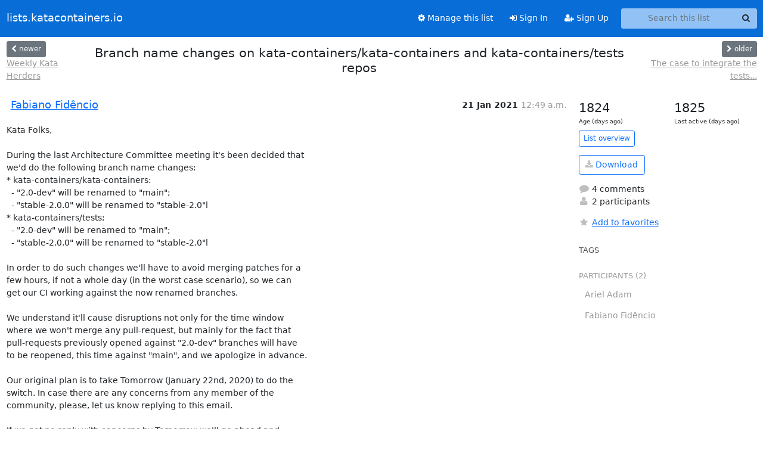

--- FILE ---
content_type: text/html; charset=utf-8
request_url: https://lists.katacontainers.io/archives/list/kata-dev@lists.katacontainers.io/thread/2AYSCIEFELDU7UUICGP6Z3G2CEKXB7L3/
body_size: 6986
content:





<!DOCTYPE HTML>
<html>
    <head>
        <meta http-equiv="Content-Type" content="text/html; charset=UTF-8" />
        <meta name="viewport" content="width=device-width, initial-scale=1.0" />
        <meta name="ROBOTS" content="INDEX, FOLLOW" />
        <title>
Branch name changes on kata-containers/kata-containers and kata-containers/tests repos - kata-dev - lists.katacontainers.io
</title>
        <meta name="author" content="" />
        <meta name="dc.language" content="en" />
        <link rel="shortcut icon" href="/static/hyperkitty/img/favicon.ico" />
        <link rel="stylesheet" href="/static/hyperkitty/libs/jquery/smoothness/jquery-ui-1.13.1.min.css" type="text/css" media="all" />
        <link rel="stylesheet" href="/static/hyperkitty/libs/fonts/font-awesome/css/font-awesome.min.css" type="text/css" media="all" />
        <link rel="stylesheet" href="/static/CACHE/css/output.4bdac2458cb7.css" type="text/css" media="all"><link rel="stylesheet" href="/static/CACHE/css/output.e68c4908b3de.css" type="text/css"><link rel="stylesheet" href="/static/CACHE/css/output.283d7b8518e7.css" type="text/css" media="all">
         
        
        

    </head>

    <body>

    


    <nav class="navbar sticky-top navbar-expand-md mb-2" id="navbar-main">
        <div class="container-xxl">
            <div class="navbar-header"> <!--part of navbar that's always present-->
                <button type="button" class="navbar-toggler collapsed" data-bs-toggle="collapse" data-bs-target=".navbar-collapse">
                    <span class="fa fa-bars"></span>
                </button>
                <a class="navbar-brand" href="/archives/">lists.katacontainers.io</a>

            </div> <!-- /navbar-header -->
            <div class="d-flex">
                <div class="auth dropdown d-md-none">
                        
                </div>
                
                <a  href="/accounts/login/?next=/archives/list/kata-dev%40lists.katacontainers.io/thread/2AYSCIEFELDU7UUICGP6Z3G2CEKXB7L3/" class="nav-link d-md-none">
                    <span class="fa fa-sign-in"></span>
                    Sign In
                </a>
                <a  href="/accounts/signup/?next=/archives/list/kata-dev%40lists.katacontainers.io/thread/2AYSCIEFELDU7UUICGP6Z3G2CEKXB7L3/" class="nav-link d-md-none">
                    <span class="fa fa-user-plus"></span>
                    Sign Up
                </a>
                
            </div>
            <div class="navbar-collapse collapse justify-content-end"> <!--part of navbar that's collapsed on small screens-->
                <!-- show dropdown for smaller viewports b/c login name/email may be too long -->
                <!-- only show this extra button/dropdown if we're in small screen sizes -->
            
                
                <a href="/mailman3/lists/kata-dev.lists.katacontainers.io/" class="nav-link">
                    <span class="fa fa-cog"></span>
                    Manage this list
                </a>
                
            
            
            <a  href="/accounts/login/?next=/archives/list/kata-dev%40lists.katacontainers.io/thread/2AYSCIEFELDU7UUICGP6Z3G2CEKXB7L3/" class="nav-link d-none d-md-block">
                <span class="fa fa-sign-in"></span>
                Sign In
            </a>
            <a  href="/accounts/signup/?next=/archives/list/kata-dev%40lists.katacontainers.io/thread/2AYSCIEFELDU7UUICGP6Z3G2CEKXB7L3/" class="nav-link d-none d-md-block">
                <span class="fa fa-user-plus"></span>
                Sign Up
            </a>
            
                <form name="search" method="get" action="/archives/search" class="navbar-form navbar-right my-2 my-lg-2 ms-2" role="search">
                    <input type="hidden" name="mlist" value="kata-dev@lists.katacontainers.io" />
                    <div class="input-group">
                    <input name="q" type="text" class="form-control rounded-4 search"
                            
                                placeholder="Search this list"
                                aria-label="Search this list"
                            
                            
                            />
                    <button class="btn search-button" aria-label="Search"><span class="fa fa-search"></span></button>
                    </div>
                </form>
                <!-- larger viewports -->
                <ul class="nav navbar-nav auth d-none d-md-flex">
                    
                </ul>
            </div> <!--/navbar-collapse -->
        </div><!-- /container for navbar -->
    </nav>

    

     <div class="modal fade" tabindex="-1" role="dialog" id="keyboard-shortcuts">
       <div class="modal-dialog" role="document">
         <div class="modal-content">
           <div class="modal-header">
             <button type="button" class="close" data-dismiss="modal" aria-label="Close"><span aria-hidden="true">&times;</span></button>
             <h4 class="modal-title">Keyboard Shortcuts</h4>
           </div>
           <div class="modal-body">
             <h3>Thread View</h3>
             <ul>
               <li><code>j</code>: Next unread message </li>
               <li><code>k</code>: Previous unread message </li>
               <li><code>j a</code>: Jump to all threads
               <li><code>j l</code>: Jump to MailingList overview
             </ul>
           </div>
         </div><!-- /.modal-content -->
       </div><!-- /.modal-dialog -->
     </div><!-- /.modal -->

     <div class="container-xxl" role="main">
        

<div class="row view-thread d-flex">

        <!-- thread header: navigation (older/newer), thread title -->
        <div class="thread-header">
          <div class="d-flex">
            
            <div>
                
                <a id="next-thread" class="btn btn-secondary btn-sm "
                        title="Weekly Kata Herders"
                        href="/archives/list/kata-dev@lists.katacontainers.io/thread/B27NE7HILHZOH3CKVWJJEIFZDSMADQAB/">
                    <span class="fa fa-chevron-left"></span>
                    <span class="d-none d-md-inline">newer</span>
                </a>
                <br />
                <a href="/archives/list/kata-dev@lists.katacontainers.io/thread/B27NE7HILHZOH3CKVWJJEIFZDSMADQAB/"
                title="Weekly Kata Herders" class="thread-titles d-none d-md-block">
                    Weekly Kata Herders
                </a>
               
            </div>
            <div class="flex-grow-1">
                <h3>Branch name changes on kata-containers/kata-containers and kata-containers/tests repos</h3>
            </div>
            <div class="right">
                <a id="prev-thread" class="btn btn-secondary btn-sm "
                    
                    title="The case to integrate the tests repository"
                    href="/archives/list/kata-dev@lists.katacontainers.io/thread/V6I6VRXO6IGNVYKNAUG45PCY6PR3XHX3/"
                    >
                    <span class="fa fa-chevron-right"></span>
                    <span class="d-none d-md-inline">older</span>
                </a><br />
                
                <a href="/archives/list/kata-dev@lists.katacontainers.io/thread/V6I6VRXO6IGNVYKNAUG45PCY6PR3XHX3/"
                    title="The case to integrate the tests repository" class="thread-titles d-none d-md-block">
                    The case to integrate the tests...
                </a>
                
            </div>
          </div>
         
         </div>
        </div> <!-- /thread-header -->

        <div class="row">
            <div class="col-sm-12 col-md-9">
                <!-- main section, the email thread -->
                <div id="thread-content">

                    <!-- Start first email -->
                    





<div class="email email-first">

    <div id="2AYSCIEFELDU7UUICGP6Z3G2CEKXB7L3" class="email-header">
        <div class="gravatar-wrapper d-flex">
            <div class="gravatar circle">
                
            </div>
            <div class="email-author d-flex">
                <h2 class="name">
                    
                    <a href="/archives/users/1e9752eda71a4038bc0228fd0d537f85/"
                       title="See the profile for Fabiano Fidêncio"
                       >Fabiano Fidêncio</a>
                    
                </h2>
            </div>
        </div>
        <div class="email-date right">
            
            
            <span class="date d-none d-sm-inline">
                21 Jan
                
                    2021
                
            </span>
            <span class="date d-sm-none">
                21 Jan
                
                '21
                
            </span>
            
            <div class="time">
                <span title="Sender's time: Jan. 21, 2021, 9:49 a.m.">12:49 a.m.</span>
            </div>

        </div>
        
    </div> <!-- /email-header: gravatar, author-info, date, peramlink, changed_subject -->
    <div class="email-body ">
      <p>Kata Folks,

During the last Architecture Committee meeting it's been decided that
we'd do the following branch name changes:
* kata-containers/kata-containers:
  - "2.0-dev" will be renamed to "main";
  - "stable-2.0.0" will be renamed to "stable-2.0"l
* kata-containers/tests;
  - "2.0-dev" will be renamed to "main";
  - "stable-2.0.0" will be renamed to "stable-2.0"l

In order to do such changes we'll have to avoid merging patches for a
few hours, if not a whole day (in the worst case scenario), so we can
get our CI working against the now renamed branches.

We understand it'll cause disruptions not only for the time window
where we won't merge any pull-request, but mainly for the fact that
pull-requests previously opened against "2.0-dev" branches will have
to be reopened, this time against "main", and we apologize in advance.

Our original plan is to take Tomorrow (January 22nd, 2020) to do the
switch. In case there are any concerns from any member of the
community, please, let us know replying to this email.

If we get no reply with concerns by Tomorrow we'll go ahead and
proceed with the change.

Best Regards,
-- 
Fabiano Fidêncio</p>

    </div>

    

    <div class="email-info">
      <div class="likeform-wrapper right">
        <div class="messagelink pull-right">
          <button class="toggle-font btn btn-sm"
                title="Display in fixed font"
                data-bs-toggle="tooltip" data-placement="bottom">
                <i class="fa fa-font"></i>
          </button>
          <a href="/archives/list/kata-dev@lists.katacontainers.io/message/2AYSCIEFELDU7UUICGP6Z3G2CEKXB7L3/"
             title="Permalink for this message"
             data-bs-toggle="tooltip" data-placement="bottom"><i class="fa fa-link"></i></a>
        </div>
        

    <form method="post" class="likeform"
          action="/archives/list/kata-dev@lists.katacontainers.io/message/2AYSCIEFELDU7UUICGP6Z3G2CEKXB7L3/vote">
    <input type="hidden" name="csrfmiddlewaretoken" value="3jz4NPMaWpudnkUou0iEBkcscDJIVA9SythtvKFQ3iFczK9khO7Fbz9obsoGDcR8">
    
		
			<a class="youlike vote  disabled" title="You must be logged-in to vote."
			href="#like" data-vote="1" aria-label="Like thread">
					<i class="fa fa-thumbs-o-up"></i> 0
			</a>
			<a class="youdislike vote disabled" title="You must be logged-in to vote."
			href="#dislike" data-vote="-1" aria-label="Dislike thread">
				<i class="fa fa-thumbs-o-down"></i> 0
			</a>
		
    

    </form>

        </div>

        <!-- Reply link -->
        
        
        <a class="reply reply-mailto" title="Reply" href="#">
            <i class="fa fa-reply"></i>
            Reply
        </a>
        
        

        <!-- Attachments -->
        
        <!-- Reply form -->
        
        <div class="reply-form-unauthenticated">
            <a class="btn btn-sm btn-primary" href="/accounts/login/?next=/archives/list/kata-dev%40lists.katacontainers.io/thread/2AYSCIEFELDU7UUICGP6Z3G2CEKXB7L3/#">
                Sign in to reply online
            </a>
            <a class="btn btn-sm btn-secondary reply-mailto"
                       href="mailto:kata-dev@lists.katacontainers.io?Subject=Re%3A%20%5Bkata-dev%5D%20Branch%20name%20changes%20on%20kata-containers/kata-containers%20and%20kata-containers/tests%20repos&amp;In-Reply-To=&lt;CAK9pz9L4CbiLsdbG-8tjPKouDa%3DgXRwj9A4FcTvgeQ9aBs3PJw%40mail.gmail.com&gt;"
                       >Use email software</a></li>
        </div>
        

        

    </div>

</div>

                    <!-- End first email -->

                    <p class="sort-mode">
                        
                        <a href="/archives/list/kata-dev@lists.katacontainers.io/thread/2AYSCIEFELDU7UUICGP6Z3G2CEKXB7L3/?sort=date"
                            >Show replies by date</a>
                        
                    </p>

                    <div class="anchor-link">
                        <a id="replies"></a>
                    </div>
                    <div class="replies">
                        
                            

    
    <div class="odd ">
      <!-- Start email -->
      





<div class="email">

    <div id="TWOWQ5HNGTOTALU6MYMWYPEPOC6I4KRK" class="email-header">
        <div class="gravatar-wrapper d-flex">
            <div class="gravatar circle">
                
            </div>
            <div class="email-author d-flex">
                <h2 class="name">
                    
                    <a href="/archives/users/1e9752eda71a4038bc0228fd0d537f85/"
                       title="See the profile for Fabiano Fidêncio"
                       >Fabiano Fidêncio</a>
                    
                </h2>
            </div>
        </div>
        <div class="email-date right">
            
            
            <span class="date d-none d-sm-inline">
                21 Jan
                
            </span>
            <span class="date d-sm-none">
                21 Jan
                
            </span>
            
            <div class="time">
                <span title="Sender's time: Jan. 22, 2021, 8:29 a.m.">11:29 p.m.</span>
            </div>

        </div>
        
    </div> <!-- /email-header: gravatar, author-info, date, peramlink, changed_subject -->
    <div class="email-body ">
      <p>Kata Folks,

On Thu, Jan 21, 2021 at 9:49 AM Fabiano Fidêncio &lt;fabiano@fidencio.org> wrote:</p>
<div class="quoted-switch"><a href="#">...</a></div><blockquote class="blockquote quoted-text"><p>Kata Folks,</p>
<p>During the last Architecture Committee meeting it's been decided that
we'd do the following branch name changes:
* kata-containers/kata-containers:
  - "2.0-dev" will be renamed to "main";
  - "stable-2.0.0" will be renamed to "stable-2.0"l
* kata-containers/tests;
  - "2.0-dev" will be renamed to "main";
  - "stable-2.0.0" will be renamed to "stable-2.0"l</p>
<p>In order to do such changes we'll have to avoid merging patches for a
few hours, if not a whole day (in the worst case scenario), so we can
get our CI working against the now renamed branches.</p>
<p>We understand it'll cause disruptions not only for the time window
where we won't merge any pull-request, but mainly for the fact that
pull-requests previously opened against "2.0-dev" branches will have
to be reopened, this time against "main", and we apologize in advance.</p>
<p>Our original plan is to take Tomorrow (January 22nd, 2020) to do the
switch. In case there are any concerns from any member of the
community, please, let us know replying to this email.</p>
<p>If we get no reply with concerns by Tomorrow we'll go ahead and
proceed with the change.</p>
<p>Best Regards,
--
Fabiano Fidêncio</p>
</blockquote><p>Peng Tao and I started working on this less than one hours ago, we've
commented on all the PRs that will need to be re-opened against `main`
or `stable-2.0` about the disruption, we've added `do-not-merge` and
`needs-branch-adjustment` labels on them, and we'll comment on them
again once this switch is over. You also will receive another email
from me once we're done with the switch.

Sorry for the disruption and thanks for understanding the situation!
-- 
Fabiano Fidêncio</p>

    </div>

    

    <div class="email-info">
      <div class="likeform-wrapper right">
        <div class="messagelink pull-right">
          <button class="toggle-font btn btn-sm"
                title="Display in fixed font"
                data-bs-toggle="tooltip" data-placement="bottom">
                <i class="fa fa-font"></i>
          </button>
          <a href="/archives/list/kata-dev@lists.katacontainers.io/message/TWOWQ5HNGTOTALU6MYMWYPEPOC6I4KRK/"
             title="Permalink for this message"
             data-bs-toggle="tooltip" data-placement="bottom"><i class="fa fa-link"></i></a>
        </div>
        

    <form method="post" class="likeform"
          action="/archives/list/kata-dev@lists.katacontainers.io/message/TWOWQ5HNGTOTALU6MYMWYPEPOC6I4KRK/vote">
    <input type="hidden" name="csrfmiddlewaretoken" value="3jz4NPMaWpudnkUou0iEBkcscDJIVA9SythtvKFQ3iFczK9khO7Fbz9obsoGDcR8">
    
		
			<a class="youlike vote  disabled" title="You must be logged-in to vote."
			href="#like" data-vote="1" aria-label="Like thread">
					<i class="fa fa-thumbs-o-up"></i> 0
			</a>
			<a class="youdislike vote disabled" title="You must be logged-in to vote."
			href="#dislike" data-vote="-1" aria-label="Dislike thread">
				<i class="fa fa-thumbs-o-down"></i> 0
			</a>
		
    

    </form>

        </div>

        <!-- Reply link -->
        
        
        <a class="reply reply-mailto" title="Reply" href="#">
            <i class="fa fa-reply"></i>
            Reply
        </a>
        
        

        <!-- Attachments -->
        
        <!-- Reply form -->
        
        <div class="reply-form-unauthenticated">
            <a class="btn btn-sm btn-primary" href="/accounts/login/?next=/archives/list/kata-dev%40lists.katacontainers.io/thread/2AYSCIEFELDU7UUICGP6Z3G2CEKXB7L3/#">
                Sign in to reply online
            </a>
            <a class="btn btn-sm btn-secondary reply-mailto"
                       href="mailto:kata-dev@lists.katacontainers.io?Subject=Re%3A%20%5Bkata-dev%5D%20Branch%20name%20changes%20on%20kata-containers/kata-containers%20and%20kata-containers/tests%20repos&amp;In-Reply-To=&lt;CAK9pz9KVZX%3DGv1caGTT45rwQ5pvgC_PFQwCqyq%3DVYTC3b6JgWg%40mail.gmail.com&gt;"
                       >Use email software</a></li>
        </div>
        

        

    </div>

</div>

      <!-- End of email -->
    </div>
    
    <div class="even reply-level-1">
      <!-- Start email -->
      





<div class="email">

    <div id="6BHY3UCKMQFJV5YV232GXJCFEOA7Y6R6" class="email-header">
        <div class="gravatar-wrapper d-flex">
            <div class="gravatar circle">
                
            </div>
            <div class="email-author d-flex">
                <h2 class="name">
                    
                    <a href="/archives/users/1e9752eda71a4038bc0228fd0d537f85/"
                       title="See the profile for Fabiano Fidêncio"
                       >Fabiano Fidêncio</a>
                    
                </h2>
            </div>
        </div>
        <div class="email-date right">
            
            
            <span class="date d-none d-sm-inline">
                22 Jan
                
            </span>
            <span class="date d-sm-none">
                22 Jan
                
            </span>
            
            <div class="time">
                <span title="Sender's time: Jan. 22, 2021, 12:14 p.m.">3:14 a.m.</span>
            </div>

        </div>
        
    </div> <!-- /email-header: gravatar, author-info, date, peramlink, changed_subject -->
    <div class="email-body ">
      <p>Kata Folks,

On Fri, Jan 22, 2021 at 8:29 AM Fabiano Fidêncio &lt;fabiano@fidencio.org> wrote:</p>
<div class="quoted-switch"><a href="#">...</a></div><blockquote class="blockquote quoted-text"><p>Kata Folks,</p>
<p>On Thu, Jan 21, 2021 at 9:49 AM Fabiano Fidêncio &lt;fabiano@fidencio.org> wrote:</p>
<div class="quoted-switch"><a href="#">...</a></div><blockquote class="blockquote quoted-text"><p>Kata Folks,</p>
<p>During the last Architecture Committee meeting it's been decided that
we'd do the following branch name changes:
* kata-containers/kata-containers:
  - "2.0-dev" will be renamed to "main";
  - "stable-2.0.0" will be renamed to "stable-2.0"l
* kata-containers/tests;
  - "2.0-dev" will be renamed to "main";
  - "stable-2.0.0" will be renamed to "stable-2.0"l</p>
<p>In order to do such changes we'll have to avoid merging patches for a
few hours, if not a whole day (in the worst case scenario), so we can
get our CI working against the now renamed branches.</p>
<p>We understand it'll cause disruptions not only for the time window
where we won't merge any pull-request, but mainly for the fact that
pull-requests previously opened against "2.0-dev" branches will have
to be reopened, this time against "main", and we apologize in advance.</p>
<p>Our original plan is to take Tomorrow (January 22nd, 2020) to do the
switch. In case there are any concerns from any member of the
community, please, let us know replying to this email.</p>
<p>If we get no reply with concerns by Tomorrow we'll go ahead and
proceed with the change.</p>
<p>Best Regards,
--
Fabiano Fidêncio</p>
</blockquote><p>Peng Tao and I started working on this less than one hours ago, we've
commented on all the PRs that will need to be re-opened against `main`
or `stable-2.0` about the disruption, we've added `do-not-merge` and
`needs-branch-adjustment` labels on them, and we'll comment on them
again once this switch is over. You also will receive another email
from me once we're done with the switch.</p>
<p>Sorry for the disruption and thanks for understanding the situation!</p>
</blockquote><p>The default branches for both `kata-containers/kata-containers` and
`kata-containers/tests` repos have been changed to `main` instead of
`2.0-dev`, and together with this change `stable-2.0.0` has been
renamed to `stable-2.0`.
Theoretically all the CIs are working, and if you face any issue,
please, contact us either through this mailing list or on Kata
Containers Slack (bit.ly/katacontainersslack),

Absolutely **no** changes will be needed for the PRs who were opened
against the `2.0-dev` branch! I'll be going through the PRs, doing a
second round of comments during the rest of the afternoon, just to be
sure everyone gets notified about this.

Thanks for your patience, and a special thanks to Peng Tao for helping
with the process!
-- 
Fabiano Fidêncio</p>

    </div>

    

    <div class="email-info">
      <div class="likeform-wrapper right">
        <div class="messagelink pull-right">
          <button class="toggle-font btn btn-sm"
                title="Display in fixed font"
                data-bs-toggle="tooltip" data-placement="bottom">
                <i class="fa fa-font"></i>
          </button>
          <a href="/archives/list/kata-dev@lists.katacontainers.io/message/6BHY3UCKMQFJV5YV232GXJCFEOA7Y6R6/"
             title="Permalink for this message"
             data-bs-toggle="tooltip" data-placement="bottom"><i class="fa fa-link"></i></a>
        </div>
        

    <form method="post" class="likeform"
          action="/archives/list/kata-dev@lists.katacontainers.io/message/6BHY3UCKMQFJV5YV232GXJCFEOA7Y6R6/vote">
    <input type="hidden" name="csrfmiddlewaretoken" value="3jz4NPMaWpudnkUou0iEBkcscDJIVA9SythtvKFQ3iFczK9khO7Fbz9obsoGDcR8">
    
		
			<a class="youlike vote  disabled" title="You must be logged-in to vote."
			href="#like" data-vote="1" aria-label="Like thread">
					<i class="fa fa-thumbs-o-up"></i> 0
			</a>
			<a class="youdislike vote disabled" title="You must be logged-in to vote."
			href="#dislike" data-vote="-1" aria-label="Dislike thread">
				<i class="fa fa-thumbs-o-down"></i> 0
			</a>
		
    

    </form>

        </div>

        <!-- Reply link -->
        
        
        <a class="reply reply-mailto" title="Reply" href="#">
            <i class="fa fa-reply"></i>
            Reply
        </a>
        
        

        <!-- Attachments -->
        
        <!-- Reply form -->
        
        <div class="reply-form-unauthenticated">
            <a class="btn btn-sm btn-primary" href="/accounts/login/?next=/archives/list/kata-dev%40lists.katacontainers.io/thread/2AYSCIEFELDU7UUICGP6Z3G2CEKXB7L3/#">
                Sign in to reply online
            </a>
            <a class="btn btn-sm btn-secondary reply-mailto"
                       href="mailto:kata-dev@lists.katacontainers.io?Subject=Re%3A%20%5Bkata-dev%5D%20Branch%20name%20changes%20on%20kata-containers/kata-containers%20and%20kata-containers/tests%20repos&amp;In-Reply-To=&lt;CAK9pz9Josc7Z8aowXOms0eqh9Ayv9fdQTvX7yvJD5BRjfBg3cg%40mail.gmail.com&gt;"
                       >Use email software</a></li>
        </div>
        

        

    </div>

</div>

      <!-- End of email -->
    </div>
    
    <div class="odd reply-level-2">
      <!-- Start email -->
      





<div class="email">

    <div id="LAUZS4M6P6ZUXKVJLDTAKTZLQPDFTEE7" class="email-header">
        <div class="gravatar-wrapper d-flex">
            <div class="gravatar circle">
                
            </div>
            <div class="email-author d-flex">
                <h2 class="name">
                    
                    <a href="/archives/users/1e9752eda71a4038bc0228fd0d537f85/"
                       title="See the profile for Fabiano Fidêncio"
                       >Fabiano Fidêncio</a>
                    
                </h2>
            </div>
        </div>
        <div class="email-date right">
            
            
            <div class="time">
                <span title="Sender's time: Jan. 22, 2021, 1:48 p.m.">4:48 a.m.</span>
            </div>

        </div>
        
    </div> <!-- /email-header: gravatar, author-info, date, peramlink, changed_subject -->
    <div class="email-body ">
      <p>On Fri, Jan 22, 2021 at 12:14 PM Fabiano Fidêncio &lt;fabiano@fidencio.org> wrote:</p>
<div class="quoted-switch"><a href="#">...</a></div><blockquote class="blockquote quoted-text"><p>Kata Folks,</p>
<p>On Fri, Jan 22, 2021 at 8:29 AM Fabiano Fidêncio &lt;fabiano@fidencio.org> wrote:</p>
<div class="quoted-switch"><a href="#">...</a></div><blockquote class="blockquote quoted-text"><p>Kata Folks,</p>
<p>On Thu, Jan 21, 2021 at 9:49 AM Fabiano Fidêncio &lt;fabiano@fidencio.org> wrote:</p>
<div class="quoted-switch"><a href="#">...</a></div><blockquote class="blockquote quoted-text"><p>Kata Folks,</p>
<p>During the last Architecture Committee meeting it's been decided that
we'd do the following branch name changes:
* kata-containers/kata-containers:
  - "2.0-dev" will be renamed to "main";
  - "stable-2.0.0" will be renamed to "stable-2.0"l
* kata-containers/tests;
  - "2.0-dev" will be renamed to "main";
  - "stable-2.0.0" will be renamed to "stable-2.0"l</p>
<p>In order to do such changes we'll have to avoid merging patches for a
few hours, if not a whole day (in the worst case scenario), so we can
get our CI working against the now renamed branches.</p>
<p>We understand it'll cause disruptions not only for the time window
where we won't merge any pull-request, but mainly for the fact that
pull-requests previously opened against "2.0-dev" branches will have
to be reopened, this time against "main", and we apologize in advance.</p>
<p>Our original plan is to take Tomorrow (January 22nd, 2020) to do the
switch. In case there are any concerns from any member of the
community, please, let us know replying to this email.</p>
<p>If we get no reply with concerns by Tomorrow we'll go ahead and
proceed with the change.</p>
<p>Best Regards,
--
Fabiano Fidêncio</p>
</blockquote><p>Peng Tao and I started working on this less than one hours ago, we've
commented on all the PRs that will need to be re-opened against `main`
or `stable-2.0` about the disruption, we've added `do-not-merge` and
`needs-branch-adjustment` labels on them, and we'll comment on them
again once this switch is over. You also will receive another email
from me once we're done with the switch.</p>
<p>Sorry for the disruption and thanks for understanding the situation!</p>
</blockquote><p>The default branches for both `kata-containers/kata-containers` and
`kata-containers/tests` repos have been changed to `main` instead of
`2.0-dev`, and together with this change `stable-2.0.0` has been
renamed to `stable-2.0`.</p>
</blockquote><p>A small correction here: `stable-2.0.0` branch was deleted and a new
`stable-2.0` has been created.
The reasoning for that is that only "default" branches can be renamed
and we decided to avoid the shenanigans of setting "stable-2.0.0" to
default, rename it, and set "main" back to the default.

With this, 2 opened PRs have been affected and we've already contacted
the submitters asking them to re-open the PR against the `stable-2.0`
branch.</p>
<div class="quoted-switch"><a href="#">...</a></div><blockquote class="blockquote quoted-text"><p>Theoretically all the CIs are working, and if you face any issue,
please, contact us either through this mailing list or on Kata
Containers Slack (bit.ly/katacontainersslack),</p>
<p>Absolutely **no** changes will be needed for the PRs who were opened
against the `2.0-dev` branch! I'll be going through the PRs, doing a
second round of comments during the rest of the afternoon, just to be
sure everyone gets notified about this.</p>
<p>Thanks for your patience, and a special thanks to Peng Tao for helping
with the process!</p>
</blockquote><p>Another thing we'd like to mention is that if you have a local clone
of the repo, you can update it by running:
```
git branch -m 2.0-dev main
git fetch origin
git branch -u origin/main main
```

And those instructions are also being displayed in the repos.

Best Regards,
-- 
Fabiano Fidêncio</p>

    </div>

    

    <div class="email-info">
      <div class="likeform-wrapper right">
        <div class="messagelink pull-right">
          <button class="toggle-font btn btn-sm"
                title="Display in fixed font"
                data-bs-toggle="tooltip" data-placement="bottom">
                <i class="fa fa-font"></i>
          </button>
          <a href="/archives/list/kata-dev@lists.katacontainers.io/message/LAUZS4M6P6ZUXKVJLDTAKTZLQPDFTEE7/"
             title="Permalink for this message"
             data-bs-toggle="tooltip" data-placement="bottom"><i class="fa fa-link"></i></a>
        </div>
        

    <form method="post" class="likeform"
          action="/archives/list/kata-dev@lists.katacontainers.io/message/LAUZS4M6P6ZUXKVJLDTAKTZLQPDFTEE7/vote">
    <input type="hidden" name="csrfmiddlewaretoken" value="3jz4NPMaWpudnkUou0iEBkcscDJIVA9SythtvKFQ3iFczK9khO7Fbz9obsoGDcR8">
    
		
			<a class="youlike vote  disabled" title="You must be logged-in to vote."
			href="#like" data-vote="1" aria-label="Like thread">
					<i class="fa fa-thumbs-o-up"></i> 0
			</a>
			<a class="youdislike vote disabled" title="You must be logged-in to vote."
			href="#dislike" data-vote="-1" aria-label="Dislike thread">
				<i class="fa fa-thumbs-o-down"></i> 0
			</a>
		
    

    </form>

        </div>

        <!-- Reply link -->
        
        
        <a class="reply reply-mailto" title="Reply" href="#">
            <i class="fa fa-reply"></i>
            Reply
        </a>
        
        

        <!-- Attachments -->
        
        <!-- Reply form -->
        
        <div class="reply-form-unauthenticated">
            <a class="btn btn-sm btn-primary" href="/accounts/login/?next=/archives/list/kata-dev%40lists.katacontainers.io/thread/2AYSCIEFELDU7UUICGP6Z3G2CEKXB7L3/#">
                Sign in to reply online
            </a>
            <a class="btn btn-sm btn-secondary reply-mailto"
                       href="mailto:kata-dev@lists.katacontainers.io?Subject=Re%3A%20%5Bkata-dev%5D%20Branch%20name%20changes%20on%20kata-containers/kata-containers%20and%20kata-containers/tests%20repos&amp;In-Reply-To=&lt;CAK9pz9L28ZgJR%2BBHZSbRYyGAqvYhUYn%2B5qxsHn%3Dh-a8uGEycZA%40mail.gmail.com&gt;"
                       >Use email software</a></li>
        </div>
        

        

    </div>

</div>

      <!-- End of email -->
    </div>
    
    <div class="even reply-level-3">
      <!-- Start email -->
      





<div class="email">

    <div id="RQJEAJBMWLB35GAPRWXKARQZJ46J6FGS" class="email-header">
        <div class="gravatar-wrapper d-flex">
            <div class="gravatar circle">
                
            </div>
            <div class="email-author d-flex">
                <h2 class="name">
                    
                    <a href="/archives/users/f350359c72224285b764c8c5dc0bc2d8/"
                       title="See the profile for Ariel Adam"
                       >Ariel Adam</a>
                    
                </h2>
            </div>
        </div>
        <div class="email-date right">
            
            
            <div class="time">
                <span title="Sender's time: Jan. 22, 2021, 3:32 p.m.">5:32 a.m.</span>
            </div>

        </div>
        
    </div> <!-- /email-header: gravatar, author-info, date, peramlink, changed_subject -->
    <div class="email-body ">
      <p>Kudos to Fabiano and Peng Tao for leading this to completion :-).

Thanks.


On Fri, Jan 22, 2021 at 2:49 PM Fabiano Fidêncio &lt;fabiano@fidencio.org>
wrote:</p>
<div class="quoted-switch"><a href="#">...</a></div><blockquote class="blockquote quoted-text"><p>On Fri, Jan 22, 2021 at 12:14 PM Fabiano Fidêncio &lt;fabiano@fidencio.org>
wrote:</p>
<div class="quoted-switch"><a href="#">...</a></div><blockquote class="blockquote quoted-text"><p>Kata Folks,</p>
<p>On Fri, Jan 22, 2021 at 8:29 AM Fabiano Fidêncio &lt;fabiano@fidencio.org></p>
</blockquote><p>wrote:</p>
<div class="quoted-switch"><a href="#">...</a></div><blockquote class="blockquote quoted-text"><div class="quoted-switch"><a href="#">...</a></div><blockquote class="blockquote quoted-text"><p>Kata Folks,</p>
<p>On Thu, Jan 21, 2021 at 9:49 AM Fabiano Fidêncio &lt;fabiano@fidencio.org></p>
</blockquote><p>wrote:</p>
<div class="quoted-switch"><a href="#">...</a></div><blockquote class="blockquote quoted-text"><div class="quoted-switch"><a href="#">...</a></div><blockquote class="blockquote quoted-text"><p>Kata Folks,</p>
<p>During the last Architecture Committee meeting it's been decided that
we'd do the following branch name changes:
* kata-containers/kata-containers:
  - "2.0-dev" will be renamed to "main";
  - "stable-2.0.0" will be renamed to "stable-2.0"l
* kata-containers/tests;
  - "2.0-dev" will be renamed to "main";
  - "stable-2.0.0" will be renamed to "stable-2.0"l</p>
<p>In order to do such changes we'll have to avoid merging patches for a
few hours, if not a whole day (in the worst case scenario), so we can
get our CI working against the now renamed branches.</p>
<p>We understand it'll cause disruptions not only for the time window
where we won't merge any pull-request, but mainly for the fact that
pull-requests previously opened against "2.0-dev" branches will have
to be reopened, this time against "main", and we apologize in</p>
</blockquote><p>advance.</p>
<div class="quoted-switch"><a href="#">...</a></div><blockquote class="blockquote quoted-text"><p>Our original plan is to take Tomorrow (January 22nd, 2020) to do the
switch. In case there are any concerns from any member of the
community, please, let us know replying to this email.</p>
<p>If we get no reply with concerns by Tomorrow we'll go ahead and
proceed with the change.</p>
<p>Best Regards,
--
Fabiano Fidêncio</p>
</blockquote><p>Peng Tao and I started working on this less than one hours ago, we've
commented on all the PRs that will need to be re-opened against `main`
or `stable-2.0` about the disruption, we've added `do-not-merge` and
`needs-branch-adjustment` labels on them, and we'll comment on them
again once this switch is over. You also will receive another email
from me once we're done with the switch.</p>
<p>Sorry for the disruption and thanks for understanding the situation!</p>
</blockquote><p>The default branches for both `kata-containers/kata-containers` and
`kata-containers/tests` repos have been changed to `main` instead of
`2.0-dev`, and together with this change `stable-2.0.0` has been
renamed to `stable-2.0`.</p>
</blockquote><p>A small correction here: `stable-2.0.0` branch was deleted and a new
`stable-2.0` has been created.
The reasoning for that is that only "default" branches can be renamed
and we decided to avoid the shenanigans of setting "stable-2.0.0" to
default, rename it, and set "main" back to the default.</p>
<p>With this, 2 opened PRs have been affected and we've already contacted
the submitters asking them to re-open the PR against the `stable-2.0`
branch.</p>
<div class="quoted-switch"><a href="#">...</a></div><blockquote class="blockquote quoted-text"><p>Theoretically all the CIs are working, and if you face any issue,
please, contact us either through this mailing list or on Kata
Containers Slack (bit.ly/katacontainersslack),</p>
<p>Absolutely **no** changes will be needed for the PRs who were opened
against the `2.0-dev` branch! I'll be going through the PRs, doing a
second round of comments during the rest of the afternoon, just to be
sure everyone gets notified about this.</p>
<p>Thanks for your patience, and a special thanks to Peng Tao for helping
with the process!</p>
</blockquote><p>Another thing we'd like to mention is that if you have a local clone
of the repo, you can update it by running:
```
git branch -m 2.0-dev main
git fetch origin
git branch -u origin/main main
```</p>
<p>And those instructions are also being displayed in the repos.</p>
<p>Best Regards,
--
Fabiano Fidêncio</p>
<p>_______________________________________________
kata-dev mailing list
kata-dev@lists.katacontainers.io
<a target="_blank" href="http://lists.katacontainers.io/cgi-bin/mailman/listinfo/kata-dev">http://lists.katacontainers.io/cgi-bin/mailman/listinfo/kata-dev</a></p>
</blockquote><p></p>

    </div>

    

    <div class="email-info">
      <div class="likeform-wrapper right">
        <div class="messagelink pull-right">
          <button class="toggle-font btn btn-sm"
                title="Display in fixed font"
                data-bs-toggle="tooltip" data-placement="bottom">
                <i class="fa fa-font"></i>
          </button>
          <a href="/archives/list/kata-dev@lists.katacontainers.io/message/RQJEAJBMWLB35GAPRWXKARQZJ46J6FGS/"
             title="Permalink for this message"
             data-bs-toggle="tooltip" data-placement="bottom"><i class="fa fa-link"></i></a>
        </div>
        

    <form method="post" class="likeform"
          action="/archives/list/kata-dev@lists.katacontainers.io/message/RQJEAJBMWLB35GAPRWXKARQZJ46J6FGS/vote">
    <input type="hidden" name="csrfmiddlewaretoken" value="3jz4NPMaWpudnkUou0iEBkcscDJIVA9SythtvKFQ3iFczK9khO7Fbz9obsoGDcR8">
    
		
			<a class="youlike vote  disabled" title="You must be logged-in to vote."
			href="#like" data-vote="1" aria-label="Like thread">
					<i class="fa fa-thumbs-o-up"></i> 0
			</a>
			<a class="youdislike vote disabled" title="You must be logged-in to vote."
			href="#dislike" data-vote="-1" aria-label="Dislike thread">
				<i class="fa fa-thumbs-o-down"></i> 0
			</a>
		
    

    </form>

        </div>

        <!-- Reply link -->
        
        
        <a class="reply reply-mailto" title="Reply" href="#">
            <i class="fa fa-reply"></i>
            Reply
        </a>
        
        

        <!-- Attachments -->
        
        <div class="attachments dropdown">
            <a class="attachments" data-bs-toggle="dropdown" href="#">
                
                 attachment
                
                <span class="caret"></span>
                <!-- <i class="fa fa-caret-right"></i> -->
            </a>
            <ul class="attachments-list list-unstyled dropdown-menu">
            
                <li><a href="/archives/list/kata-dev@lists.katacontainers.io/message/RQJEAJBMWLB35GAPRWXKARQZJ46J6FGS/attachment/2/attachment.html"
                        title="text/html, 5.6 KB"
                        >attachment.html
                    </a>
                </li>
            
            </ul>
        </div>
        
        <!-- Reply form -->
        
        <div class="reply-form-unauthenticated">
            <a class="btn btn-sm btn-primary" href="/accounts/login/?next=/archives/list/kata-dev%40lists.katacontainers.io/thread/2AYSCIEFELDU7UUICGP6Z3G2CEKXB7L3/#">
                Sign in to reply online
            </a>
            <a class="btn btn-sm btn-secondary reply-mailto"
                       href="mailto:kata-dev@lists.katacontainers.io?Subject=Re%3A%20%5Bkata-dev%5D%20Branch%20name%20changes%20on%20kata-containers/kata-containers%20and%20kata-containers/tests%20repos&amp;In-Reply-To=&lt;CANerMUXB44ZbMhrbza%2Bv5_CR%3DA-u95wc8Rqa0UqYasLHd%2BDCxw%40mail.gmail.com&gt;"
                       >Use email software</a></li>
        </div>
        

        

    </div>

</div>

      <!-- End of email -->
    </div>
    

                        
                    </div>

                </div>
            </div>

            <div class="col-12 col-md-3">
                <div class="anchor-link">
                    <a id="stats"></a>
                </div>
                




<!-- right column -->
<section id="thread-overview-info">
    <!-- Start stats re: dates -->
    <div id="thread-date-info" class="row">
      <div class="col">
        <span class="days-num">1824</span>
        <div class="days-text">
          Age (days ago)
        </div>
      </div>
      <div class="col">
        <span class="days-num">1825</span>
        <div class="days-text">
          Last active (days ago)
        </div>
        </div>
    </div> <!-- /Stats re: dates -->

    <p>
        <a href="/archives/list/kata-dev@lists.katacontainers.io/" class="btn btn-outline-primary btn-sm">
            List overview
        </a>
    </p>

    

    
    <a href="/archives/list/kata-dev@lists.katacontainers.io/export/kata-dev@lists.katacontainers.io-2AYSCIEFELDU7UUICGP6Z3G2CEKXB7L3.mbox.gz?thread=2AYSCIEFELDU7UUICGP6Z3G2CEKXB7L3" title="This thread in gzipped mbox format"
          class="btn btn-outline-primary">
        <i class="fa fa-download"></i> Download</a>
    

    <p class="thread-overview-details">
    <div>
        <i class="fa fa-fw fa-comment"></i>
        4 comments
    </div>
    <div>
        <i class="fa fa-fw fa-user"></i>
        2 participants
    </div>
    
    </p>

    <form id="fav_form" name="favorite" method="post" class="favorite"
          action="/archives/list/kata-dev@lists.katacontainers.io/thread/2AYSCIEFELDU7UUICGP6Z3G2CEKXB7L3/favorite">
        <input type="hidden" name="csrfmiddlewaretoken" value="3jz4NPMaWpudnkUou0iEBkcscDJIVA9SythtvKFQ3iFczK9khO7Fbz9obsoGDcR8">
        <input type="hidden" name="action" value="add" />
        <p>
            <a href="#AddFav" class="notsaved disabled" title="You must be logged-in to have favorites.">
                <i class="fa fa-fw fa-star"></i>Add to favorites</a>
            <a href="#RmFav" class="saved">
                <i class="fa fa-fw fa-star"></i>Remove from favorites</a>
        </p>
    </form>

    

    <div id="tags">
        

        <h3 id="tag-title">tags </h3>
        

    </div>
    
    
    <div id="participants">
        <h3 id="participants_title">participants (2)</h3>
        <ul class="list-unstyled">
            
            <li class="d-flex">
                <div class="participant-gravatar circle"></div>
                <div class="participant-name d-flex align-items-center">
                    <span>Ariel Adam</span>
                </div>
            </li>
            
            <li class="d-flex">
                <div class="participant-gravatar circle"></div>
                <div class="participant-name d-flex align-items-center">
                    <span>Fabiano Fidêncio</span>
                </div>
            </li>
            
        </ul>
    </div>
    
</section>



            </div>

        </div>

</div>

<!-- end of content -->

    </div> <!-- /container for content -->

    <footer class="footer">
      <div class="container">
        <p class="text-muted">
            <img class="logo" alt="HyperKitty" src="/static/hyperkitty/img/logo.png" />
            Powered by <a href="http://hyperkitty.readthedocs.org">HyperKitty</a> version 1.3.12.
        </p>
      </div>
    </footer>

    <script src="/static/hyperkitty/libs/jquery/jquery-3.6.0.min.js"></script>
    <script src="/static/hyperkitty/libs/jquery/jquery-ui-1.13.1.min.js"></script>
    <script src="/static/CACHE/js/output.3aaa7705d68a.js"></script>
    <script>
      // Add the .js-enabled class to the body so we can style the elements
      // depending on whether Javascript is enabled.
      $(document).ready(function(){
          $("body").addClass("js-enabled");
          $(".gravatar").addClass("rounded-circle");
      });
    </script>
    

<script type="text/javascript">
    $(document).ready(function() {
        //enable tooltips for thread buttons
        $("btn#next-thread").tooltip();
        $("btn#prev-thread").tooltip();

        setup_category();
        setup_tags();
        setup_favorites();
        // Hide quotes by default in the thread view
        fold_quotes("div.container-xxl");
        // Load the replies
        update_thread_replies("/archives/list/kata-dev@lists.katacontainers.io/thread/2AYSCIEFELDU7UUICGP6Z3G2CEKXB7L3/replies?sort=thread&last_view=");
        setup_unreadnavbar("#unreadnavbar");
        setup_thread_keyboard_shortcuts();
    });
</script>



    


    </body>
</html>


--- FILE ---
content_type: application/javascript
request_url: https://lists.katacontainers.io/archives/list/kata-dev@lists.katacontainers.io/thread/2AYSCIEFELDU7UUICGP6Z3G2CEKXB7L3/replies?sort=thread&last_view=
body_size: 4082
content:
{"replies_html": "\n\n    \n    <div class=\"odd \">\n      <!-- Start email -->\n      \n\n\n\n\n\n<div class=\"email\">\n\n    <div id=\"TWOWQ5HNGTOTALU6MYMWYPEPOC6I4KRK\" class=\"email-header\">\n        <div class=\"gravatar-wrapper d-flex\">\n            <div class=\"gravatar circle\">\n                \n            </div>\n            <div class=\"email-author d-flex\">\n                <h2 class=\"name\">\n                    \n                    <a href=\"/archives/users/1e9752eda71a4038bc0228fd0d537f85/\"\n                       title=\"See the profile for Fabiano Fid\u00eancio\"\n                       >Fabiano Fid\u00eancio</a>\n                    \n                </h2>\n            </div>\n        </div>\n        <div class=\"email-date right\">\n            \n            \n            <span class=\"date d-none d-sm-inline\">\n                21 Jan\n                \n            </span>\n            <span class=\"date d-sm-none\">\n                21 Jan\n                \n            </span>\n            \n            <div class=\"time\">\n                <span title=\"Sender's time: Jan. 22, 2021, 8:29 a.m.\">11:29 p.m.</span>\n            </div>\n\n        </div>\n        \n    </div> <!-- /email-header: gravatar, author-info, date, peramlink, changed_subject -->\n    <div class=\"email-body \">\n      <p>Kata Folks,\n\nOn Thu, Jan 21, 2021 at 9:49 AM Fabiano Fid\u00eancio &lt;fabiano@fidencio.org> wrote:</p>\n<div class=\"quoted-switch\"><a href=\"#\">...</a></div><blockquote class=\"blockquote quoted-text\"><p>Kata Folks,</p>\n<p>During the last Architecture Committee meeting it's been decided that\nwe'd do the following branch name changes:\n* kata-containers/kata-containers:\n  - \"2.0-dev\" will be renamed to \"main\";\n  - \"stable-2.0.0\" will be renamed to \"stable-2.0\"l\n* kata-containers/tests;\n  - \"2.0-dev\" will be renamed to \"main\";\n  - \"stable-2.0.0\" will be renamed to \"stable-2.0\"l</p>\n<p>In order to do such changes we'll have to avoid merging patches for a\nfew hours, if not a whole day (in the worst case scenario), so we can\nget our CI working against the now renamed branches.</p>\n<p>We understand it'll cause disruptions not only for the time window\nwhere we won't merge any pull-request, but mainly for the fact that\npull-requests previously opened against \"2.0-dev\" branches will have\nto be reopened, this time against \"main\", and we apologize in advance.</p>\n<p>Our original plan is to take Tomorrow (January 22nd, 2020) to do the\nswitch. In case there are any concerns from any member of the\ncommunity, please, let us know replying to this email.</p>\n<p>If we get no reply with concerns by Tomorrow we'll go ahead and\nproceed with the change.</p>\n<p>Best Regards,\n--\nFabiano Fid\u00eancio</p>\n</blockquote><p>Peng Tao and I started working on this less than one hours ago, we've\ncommented on all the PRs that will need to be re-opened against `main`\nor `stable-2.0` about the disruption, we've added `do-not-merge` and\n`needs-branch-adjustment` labels on them, and we'll comment on them\nagain once this switch is over. You also will receive another email\nfrom me once we're done with the switch.\n\nSorry for the disruption and thanks for understanding the situation!\n-- \nFabiano Fid\u00eancio</p>\n\n    </div>\n\n    \n\n    <div class=\"email-info\">\n      <div class=\"likeform-wrapper right\">\n        <div class=\"messagelink pull-right\">\n          <button class=\"toggle-font btn btn-sm\"\n                title=\"Display in fixed font\"\n                data-bs-toggle=\"tooltip\" data-placement=\"bottom\">\n                <i class=\"fa fa-font\"></i>\n          </button>\n          <a href=\"/archives/list/kata-dev@lists.katacontainers.io/message/TWOWQ5HNGTOTALU6MYMWYPEPOC6I4KRK/\"\n             title=\"Permalink for this message\"\n             data-bs-toggle=\"tooltip\" data-placement=\"bottom\"><i class=\"fa fa-link\"></i></a>\n        </div>\n        \n\n    <form method=\"post\" class=\"likeform\"\n          action=\"/archives/list/kata-dev@lists.katacontainers.io/message/TWOWQ5HNGTOTALU6MYMWYPEPOC6I4KRK/vote\">\n    <input type=\"hidden\" name=\"csrfmiddlewaretoken\" value=\"ZmQfTgoSvOVxWKoV3UzH3cUMCILY7NaKuwyEBbhyCH6w8aDRQIoIDrRIBxqWPpS0\">\n    \n\t\t\n\t\t\t<a class=\"youlike vote  disabled\" title=\"You must be logged-in to vote.\"\n\t\t\thref=\"#like\" data-vote=\"1\" aria-label=\"Like thread\">\n\t\t\t\t\t<i class=\"fa fa-thumbs-o-up\"></i> 0\n\t\t\t</a>\n\t\t\t<a class=\"youdislike vote disabled\" title=\"You must be logged-in to vote.\"\n\t\t\thref=\"#dislike\" data-vote=\"-1\" aria-label=\"Dislike thread\">\n\t\t\t\t<i class=\"fa fa-thumbs-o-down\"></i> 0\n\t\t\t</a>\n\t\t\n    \n\n    </form>\n\n        </div>\n\n        <!-- Reply link -->\n        \n        \n        <a class=\"reply reply-mailto\" title=\"Reply\" href=\"#\">\n            <i class=\"fa fa-reply\"></i>\n            Reply\n        </a>\n        \n        \n\n        <!-- Attachments -->\n        \n        <!-- Reply form -->\n        \n        <div class=\"reply-form-unauthenticated\">\n            <a class=\"btn btn-sm btn-primary\" href=\"/accounts/login/?next=/archives/list/kata-dev%40lists.katacontainers.io/thread/2AYSCIEFELDU7UUICGP6Z3G2CEKXB7L3/replies#\">\n                Sign in to reply online\n            </a>\n            <a class=\"btn btn-sm btn-secondary reply-mailto\"\n                       href=\"mailto:kata-dev@lists.katacontainers.io?Subject=Re%3A%20%5Bkata-dev%5D%20Branch%20name%20changes%20on%20kata-containers/kata-containers%20and%20kata-containers/tests%20repos&amp;In-Reply-To=&lt;CAK9pz9KVZX%3DGv1caGTT45rwQ5pvgC_PFQwCqyq%3DVYTC3b6JgWg%40mail.gmail.com&gt;\"\n                       >Use email software</a></li>\n        </div>\n        \n\n        \n\n    </div>\n\n</div>\n\n      <!-- End of email -->\n    </div>\n    \n    <div class=\"even reply-level-1\">\n      <!-- Start email -->\n      \n\n\n\n\n\n<div class=\"email\">\n\n    <div id=\"6BHY3UCKMQFJV5YV232GXJCFEOA7Y6R6\" class=\"email-header\">\n        <div class=\"gravatar-wrapper d-flex\">\n            <div class=\"gravatar circle\">\n                \n            </div>\n            <div class=\"email-author d-flex\">\n                <h2 class=\"name\">\n                    \n                    <a href=\"/archives/users/1e9752eda71a4038bc0228fd0d537f85/\"\n                       title=\"See the profile for Fabiano Fid\u00eancio\"\n                       >Fabiano Fid\u00eancio</a>\n                    \n                </h2>\n            </div>\n        </div>\n        <div class=\"email-date right\">\n            \n            \n            <span class=\"date d-none d-sm-inline\">\n                22 Jan\n                \n            </span>\n            <span class=\"date d-sm-none\">\n                22 Jan\n                \n            </span>\n            \n            <div class=\"time\">\n                <span title=\"Sender's time: Jan. 22, 2021, 12:14 p.m.\">3:14 a.m.</span>\n            </div>\n\n        </div>\n        \n    </div> <!-- /email-header: gravatar, author-info, date, peramlink, changed_subject -->\n    <div class=\"email-body \">\n      <p>Kata Folks,\n\nOn Fri, Jan 22, 2021 at 8:29 AM Fabiano Fid\u00eancio &lt;fabiano@fidencio.org> wrote:</p>\n<div class=\"quoted-switch\"><a href=\"#\">...</a></div><blockquote class=\"blockquote quoted-text\"><p>Kata Folks,</p>\n<p>On Thu, Jan 21, 2021 at 9:49 AM Fabiano Fid\u00eancio &lt;fabiano@fidencio.org> wrote:</p>\n<div class=\"quoted-switch\"><a href=\"#\">...</a></div><blockquote class=\"blockquote quoted-text\"><p>Kata Folks,</p>\n<p>During the last Architecture Committee meeting it's been decided that\nwe'd do the following branch name changes:\n* kata-containers/kata-containers:\n  - \"2.0-dev\" will be renamed to \"main\";\n  - \"stable-2.0.0\" will be renamed to \"stable-2.0\"l\n* kata-containers/tests;\n  - \"2.0-dev\" will be renamed to \"main\";\n  - \"stable-2.0.0\" will be renamed to \"stable-2.0\"l</p>\n<p>In order to do such changes we'll have to avoid merging patches for a\nfew hours, if not a whole day (in the worst case scenario), so we can\nget our CI working against the now renamed branches.</p>\n<p>We understand it'll cause disruptions not only for the time window\nwhere we won't merge any pull-request, but mainly for the fact that\npull-requests previously opened against \"2.0-dev\" branches will have\nto be reopened, this time against \"main\", and we apologize in advance.</p>\n<p>Our original plan is to take Tomorrow (January 22nd, 2020) to do the\nswitch. In case there are any concerns from any member of the\ncommunity, please, let us know replying to this email.</p>\n<p>If we get no reply with concerns by Tomorrow we'll go ahead and\nproceed with the change.</p>\n<p>Best Regards,\n--\nFabiano Fid\u00eancio</p>\n</blockquote><p>Peng Tao and I started working on this less than one hours ago, we've\ncommented on all the PRs that will need to be re-opened against `main`\nor `stable-2.0` about the disruption, we've added `do-not-merge` and\n`needs-branch-adjustment` labels on them, and we'll comment on them\nagain once this switch is over. You also will receive another email\nfrom me once we're done with the switch.</p>\n<p>Sorry for the disruption and thanks for understanding the situation!</p>\n</blockquote><p>The default branches for both `kata-containers/kata-containers` and\n`kata-containers/tests` repos have been changed to `main` instead of\n`2.0-dev`, and together with this change `stable-2.0.0` has been\nrenamed to `stable-2.0`.\nTheoretically all the CIs are working, and if you face any issue,\nplease, contact us either through this mailing list or on Kata\nContainers Slack (bit.ly/katacontainersslack),\n\nAbsolutely **no** changes will be needed for the PRs who were opened\nagainst the `2.0-dev` branch! I'll be going through the PRs, doing a\nsecond round of comments during the rest of the afternoon, just to be\nsure everyone gets notified about this.\n\nThanks for your patience, and a special thanks to Peng Tao for helping\nwith the process!\n-- \nFabiano Fid\u00eancio</p>\n\n    </div>\n\n    \n\n    <div class=\"email-info\">\n      <div class=\"likeform-wrapper right\">\n        <div class=\"messagelink pull-right\">\n          <button class=\"toggle-font btn btn-sm\"\n                title=\"Display in fixed font\"\n                data-bs-toggle=\"tooltip\" data-placement=\"bottom\">\n                <i class=\"fa fa-font\"></i>\n          </button>\n          <a href=\"/archives/list/kata-dev@lists.katacontainers.io/message/6BHY3UCKMQFJV5YV232GXJCFEOA7Y6R6/\"\n             title=\"Permalink for this message\"\n             data-bs-toggle=\"tooltip\" data-placement=\"bottom\"><i class=\"fa fa-link\"></i></a>\n        </div>\n        \n\n    <form method=\"post\" class=\"likeform\"\n          action=\"/archives/list/kata-dev@lists.katacontainers.io/message/6BHY3UCKMQFJV5YV232GXJCFEOA7Y6R6/vote\">\n    <input type=\"hidden\" name=\"csrfmiddlewaretoken\" value=\"ZmQfTgoSvOVxWKoV3UzH3cUMCILY7NaKuwyEBbhyCH6w8aDRQIoIDrRIBxqWPpS0\">\n    \n\t\t\n\t\t\t<a class=\"youlike vote  disabled\" title=\"You must be logged-in to vote.\"\n\t\t\thref=\"#like\" data-vote=\"1\" aria-label=\"Like thread\">\n\t\t\t\t\t<i class=\"fa fa-thumbs-o-up\"></i> 0\n\t\t\t</a>\n\t\t\t<a class=\"youdislike vote disabled\" title=\"You must be logged-in to vote.\"\n\t\t\thref=\"#dislike\" data-vote=\"-1\" aria-label=\"Dislike thread\">\n\t\t\t\t<i class=\"fa fa-thumbs-o-down\"></i> 0\n\t\t\t</a>\n\t\t\n    \n\n    </form>\n\n        </div>\n\n        <!-- Reply link -->\n        \n        \n        <a class=\"reply reply-mailto\" title=\"Reply\" href=\"#\">\n            <i class=\"fa fa-reply\"></i>\n            Reply\n        </a>\n        \n        \n\n        <!-- Attachments -->\n        \n        <!-- Reply form -->\n        \n        <div class=\"reply-form-unauthenticated\">\n            <a class=\"btn btn-sm btn-primary\" href=\"/accounts/login/?next=/archives/list/kata-dev%40lists.katacontainers.io/thread/2AYSCIEFELDU7UUICGP6Z3G2CEKXB7L3/replies#\">\n                Sign in to reply online\n            </a>\n            <a class=\"btn btn-sm btn-secondary reply-mailto\"\n                       href=\"mailto:kata-dev@lists.katacontainers.io?Subject=Re%3A%20%5Bkata-dev%5D%20Branch%20name%20changes%20on%20kata-containers/kata-containers%20and%20kata-containers/tests%20repos&amp;In-Reply-To=&lt;CAK9pz9Josc7Z8aowXOms0eqh9Ayv9fdQTvX7yvJD5BRjfBg3cg%40mail.gmail.com&gt;\"\n                       >Use email software</a></li>\n        </div>\n        \n\n        \n\n    </div>\n\n</div>\n\n      <!-- End of email -->\n    </div>\n    \n    <div class=\"odd reply-level-2\">\n      <!-- Start email -->\n      \n\n\n\n\n\n<div class=\"email\">\n\n    <div id=\"LAUZS4M6P6ZUXKVJLDTAKTZLQPDFTEE7\" class=\"email-header\">\n        <div class=\"gravatar-wrapper d-flex\">\n            <div class=\"gravatar circle\">\n                \n            </div>\n            <div class=\"email-author d-flex\">\n                <h2 class=\"name\">\n                    \n                    <a href=\"/archives/users/1e9752eda71a4038bc0228fd0d537f85/\"\n                       title=\"See the profile for Fabiano Fid\u00eancio\"\n                       >Fabiano Fid\u00eancio</a>\n                    \n                </h2>\n            </div>\n        </div>\n        <div class=\"email-date right\">\n            \n            \n            <div class=\"time\">\n                <span title=\"Sender's time: Jan. 22, 2021, 1:48 p.m.\">4:48 a.m.</span>\n            </div>\n\n        </div>\n        \n    </div> <!-- /email-header: gravatar, author-info, date, peramlink, changed_subject -->\n    <div class=\"email-body \">\n      <p>On Fri, Jan 22, 2021 at 12:14 PM Fabiano Fid\u00eancio &lt;fabiano@fidencio.org> wrote:</p>\n<div class=\"quoted-switch\"><a href=\"#\">...</a></div><blockquote class=\"blockquote quoted-text\"><p>Kata Folks,</p>\n<p>On Fri, Jan 22, 2021 at 8:29 AM Fabiano Fid\u00eancio &lt;fabiano@fidencio.org> wrote:</p>\n<div class=\"quoted-switch\"><a href=\"#\">...</a></div><blockquote class=\"blockquote quoted-text\"><p>Kata Folks,</p>\n<p>On Thu, Jan 21, 2021 at 9:49 AM Fabiano Fid\u00eancio &lt;fabiano@fidencio.org> wrote:</p>\n<div class=\"quoted-switch\"><a href=\"#\">...</a></div><blockquote class=\"blockquote quoted-text\"><p>Kata Folks,</p>\n<p>During the last Architecture Committee meeting it's been decided that\nwe'd do the following branch name changes:\n* kata-containers/kata-containers:\n  - \"2.0-dev\" will be renamed to \"main\";\n  - \"stable-2.0.0\" will be renamed to \"stable-2.0\"l\n* kata-containers/tests;\n  - \"2.0-dev\" will be renamed to \"main\";\n  - \"stable-2.0.0\" will be renamed to \"stable-2.0\"l</p>\n<p>In order to do such changes we'll have to avoid merging patches for a\nfew hours, if not a whole day (in the worst case scenario), so we can\nget our CI working against the now renamed branches.</p>\n<p>We understand it'll cause disruptions not only for the time window\nwhere we won't merge any pull-request, but mainly for the fact that\npull-requests previously opened against \"2.0-dev\" branches will have\nto be reopened, this time against \"main\", and we apologize in advance.</p>\n<p>Our original plan is to take Tomorrow (January 22nd, 2020) to do the\nswitch. In case there are any concerns from any member of the\ncommunity, please, let us know replying to this email.</p>\n<p>If we get no reply with concerns by Tomorrow we'll go ahead and\nproceed with the change.</p>\n<p>Best Regards,\n--\nFabiano Fid\u00eancio</p>\n</blockquote><p>Peng Tao and I started working on this less than one hours ago, we've\ncommented on all the PRs that will need to be re-opened against `main`\nor `stable-2.0` about the disruption, we've added `do-not-merge` and\n`needs-branch-adjustment` labels on them, and we'll comment on them\nagain once this switch is over. You also will receive another email\nfrom me once we're done with the switch.</p>\n<p>Sorry for the disruption and thanks for understanding the situation!</p>\n</blockquote><p>The default branches for both `kata-containers/kata-containers` and\n`kata-containers/tests` repos have been changed to `main` instead of\n`2.0-dev`, and together with this change `stable-2.0.0` has been\nrenamed to `stable-2.0`.</p>\n</blockquote><p>A small correction here: `stable-2.0.0` branch was deleted and a new\n`stable-2.0` has been created.\nThe reasoning for that is that only \"default\" branches can be renamed\nand we decided to avoid the shenanigans of setting \"stable-2.0.0\" to\ndefault, rename it, and set \"main\" back to the default.\n\nWith this, 2 opened PRs have been affected and we've already contacted\nthe submitters asking them to re-open the PR against the `stable-2.0`\nbranch.</p>\n<div class=\"quoted-switch\"><a href=\"#\">...</a></div><blockquote class=\"blockquote quoted-text\"><p>Theoretically all the CIs are working, and if you face any issue,\nplease, contact us either through this mailing list or on Kata\nContainers Slack (bit.ly/katacontainersslack),</p>\n<p>Absolutely **no** changes will be needed for the PRs who were opened\nagainst the `2.0-dev` branch! I'll be going through the PRs, doing a\nsecond round of comments during the rest of the afternoon, just to be\nsure everyone gets notified about this.</p>\n<p>Thanks for your patience, and a special thanks to Peng Tao for helping\nwith the process!</p>\n</blockquote><p>Another thing we'd like to mention is that if you have a local clone\nof the repo, you can update it by running:\n```\ngit branch -m 2.0-dev main\ngit fetch origin\ngit branch -u origin/main main\n```\n\nAnd those instructions are also being displayed in the repos.\n\nBest Regards,\n-- \nFabiano Fid\u00eancio</p>\n\n    </div>\n\n    \n\n    <div class=\"email-info\">\n      <div class=\"likeform-wrapper right\">\n        <div class=\"messagelink pull-right\">\n          <button class=\"toggle-font btn btn-sm\"\n                title=\"Display in fixed font\"\n                data-bs-toggle=\"tooltip\" data-placement=\"bottom\">\n                <i class=\"fa fa-font\"></i>\n          </button>\n          <a href=\"/archives/list/kata-dev@lists.katacontainers.io/message/LAUZS4M6P6ZUXKVJLDTAKTZLQPDFTEE7/\"\n             title=\"Permalink for this message\"\n             data-bs-toggle=\"tooltip\" data-placement=\"bottom\"><i class=\"fa fa-link\"></i></a>\n        </div>\n        \n\n    <form method=\"post\" class=\"likeform\"\n          action=\"/archives/list/kata-dev@lists.katacontainers.io/message/LAUZS4M6P6ZUXKVJLDTAKTZLQPDFTEE7/vote\">\n    <input type=\"hidden\" name=\"csrfmiddlewaretoken\" value=\"ZmQfTgoSvOVxWKoV3UzH3cUMCILY7NaKuwyEBbhyCH6w8aDRQIoIDrRIBxqWPpS0\">\n    \n\t\t\n\t\t\t<a class=\"youlike vote  disabled\" title=\"You must be logged-in to vote.\"\n\t\t\thref=\"#like\" data-vote=\"1\" aria-label=\"Like thread\">\n\t\t\t\t\t<i class=\"fa fa-thumbs-o-up\"></i> 0\n\t\t\t</a>\n\t\t\t<a class=\"youdislike vote disabled\" title=\"You must be logged-in to vote.\"\n\t\t\thref=\"#dislike\" data-vote=\"-1\" aria-label=\"Dislike thread\">\n\t\t\t\t<i class=\"fa fa-thumbs-o-down\"></i> 0\n\t\t\t</a>\n\t\t\n    \n\n    </form>\n\n        </div>\n\n        <!-- Reply link -->\n        \n        \n        <a class=\"reply reply-mailto\" title=\"Reply\" href=\"#\">\n            <i class=\"fa fa-reply\"></i>\n            Reply\n        </a>\n        \n        \n\n        <!-- Attachments -->\n        \n        <!-- Reply form -->\n        \n        <div class=\"reply-form-unauthenticated\">\n            <a class=\"btn btn-sm btn-primary\" href=\"/accounts/login/?next=/archives/list/kata-dev%40lists.katacontainers.io/thread/2AYSCIEFELDU7UUICGP6Z3G2CEKXB7L3/replies#\">\n                Sign in to reply online\n            </a>\n            <a class=\"btn btn-sm btn-secondary reply-mailto\"\n                       href=\"mailto:kata-dev@lists.katacontainers.io?Subject=Re%3A%20%5Bkata-dev%5D%20Branch%20name%20changes%20on%20kata-containers/kata-containers%20and%20kata-containers/tests%20repos&amp;In-Reply-To=&lt;CAK9pz9L28ZgJR%2BBHZSbRYyGAqvYhUYn%2B5qxsHn%3Dh-a8uGEycZA%40mail.gmail.com&gt;\"\n                       >Use email software</a></li>\n        </div>\n        \n\n        \n\n    </div>\n\n</div>\n\n      <!-- End of email -->\n    </div>\n    \n    <div class=\"even reply-level-3\">\n      <!-- Start email -->\n      \n\n\n\n\n\n<div class=\"email\">\n\n    <div id=\"RQJEAJBMWLB35GAPRWXKARQZJ46J6FGS\" class=\"email-header\">\n        <div class=\"gravatar-wrapper d-flex\">\n            <div class=\"gravatar circle\">\n                \n            </div>\n            <div class=\"email-author d-flex\">\n                <h2 class=\"name\">\n                    \n                    <a href=\"/archives/users/f350359c72224285b764c8c5dc0bc2d8/\"\n                       title=\"See the profile for Ariel Adam\"\n                       >Ariel Adam</a>\n                    \n                </h2>\n            </div>\n        </div>\n        <div class=\"email-date right\">\n            \n            \n            <div class=\"time\">\n                <span title=\"Sender's time: Jan. 22, 2021, 3:32 p.m.\">5:32 a.m.</span>\n            </div>\n\n        </div>\n        \n    </div> <!-- /email-header: gravatar, author-info, date, peramlink, changed_subject -->\n    <div class=\"email-body \">\n      <p>Kudos to Fabiano and Peng Tao for leading this to completion :-).\n\nThanks.\n\n\nOn Fri, Jan 22, 2021 at 2:49 PM Fabiano Fid\u00eancio &lt;fabiano@fidencio.org>\nwrote:</p>\n<div class=\"quoted-switch\"><a href=\"#\">...</a></div><blockquote class=\"blockquote quoted-text\"><p>On Fri, Jan 22, 2021 at 12:14 PM Fabiano Fid\u00eancio &lt;fabiano@fidencio.org>\nwrote:</p>\n<div class=\"quoted-switch\"><a href=\"#\">...</a></div><blockquote class=\"blockquote quoted-text\"><p>Kata Folks,</p>\n<p>On Fri, Jan 22, 2021 at 8:29 AM Fabiano Fid\u00eancio &lt;fabiano@fidencio.org></p>\n</blockquote><p>wrote:</p>\n<div class=\"quoted-switch\"><a href=\"#\">...</a></div><blockquote class=\"blockquote quoted-text\"><div class=\"quoted-switch\"><a href=\"#\">...</a></div><blockquote class=\"blockquote quoted-text\"><p>Kata Folks,</p>\n<p>On Thu, Jan 21, 2021 at 9:49 AM Fabiano Fid\u00eancio &lt;fabiano@fidencio.org></p>\n</blockquote><p>wrote:</p>\n<div class=\"quoted-switch\"><a href=\"#\">...</a></div><blockquote class=\"blockquote quoted-text\"><div class=\"quoted-switch\"><a href=\"#\">...</a></div><blockquote class=\"blockquote quoted-text\"><p>Kata Folks,</p>\n<p>During the last Architecture Committee meeting it's been decided that\nwe'd do the following branch name changes:\n* kata-containers/kata-containers:\n  - \"2.0-dev\" will be renamed to \"main\";\n  - \"stable-2.0.0\" will be renamed to \"stable-2.0\"l\n* kata-containers/tests;\n  - \"2.0-dev\" will be renamed to \"main\";\n  - \"stable-2.0.0\" will be renamed to \"stable-2.0\"l</p>\n<p>In order to do such changes we'll have to avoid merging patches for a\nfew hours, if not a whole day (in the worst case scenario), so we can\nget our CI working against the now renamed branches.</p>\n<p>We understand it'll cause disruptions not only for the time window\nwhere we won't merge any pull-request, but mainly for the fact that\npull-requests previously opened against \"2.0-dev\" branches will have\nto be reopened, this time against \"main\", and we apologize in</p>\n</blockquote><p>advance.</p>\n<div class=\"quoted-switch\"><a href=\"#\">...</a></div><blockquote class=\"blockquote quoted-text\"><p>Our original plan is to take Tomorrow (January 22nd, 2020) to do the\nswitch. In case there are any concerns from any member of the\ncommunity, please, let us know replying to this email.</p>\n<p>If we get no reply with concerns by Tomorrow we'll go ahead and\nproceed with the change.</p>\n<p>Best Regards,\n--\nFabiano Fid\u00eancio</p>\n</blockquote><p>Peng Tao and I started working on this less than one hours ago, we've\ncommented on all the PRs that will need to be re-opened against `main`\nor `stable-2.0` about the disruption, we've added `do-not-merge` and\n`needs-branch-adjustment` labels on them, and we'll comment on them\nagain once this switch is over. You also will receive another email\nfrom me once we're done with the switch.</p>\n<p>Sorry for the disruption and thanks for understanding the situation!</p>\n</blockquote><p>The default branches for both `kata-containers/kata-containers` and\n`kata-containers/tests` repos have been changed to `main` instead of\n`2.0-dev`, and together with this change `stable-2.0.0` has been\nrenamed to `stable-2.0`.</p>\n</blockquote><p>A small correction here: `stable-2.0.0` branch was deleted and a new\n`stable-2.0` has been created.\nThe reasoning for that is that only \"default\" branches can be renamed\nand we decided to avoid the shenanigans of setting \"stable-2.0.0\" to\ndefault, rename it, and set \"main\" back to the default.</p>\n<p>With this, 2 opened PRs have been affected and we've already contacted\nthe submitters asking them to re-open the PR against the `stable-2.0`\nbranch.</p>\n<div class=\"quoted-switch\"><a href=\"#\">...</a></div><blockquote class=\"blockquote quoted-text\"><p>Theoretically all the CIs are working, and if you face any issue,\nplease, contact us either through this mailing list or on Kata\nContainers Slack (bit.ly/katacontainersslack),</p>\n<p>Absolutely **no** changes will be needed for the PRs who were opened\nagainst the `2.0-dev` branch! I'll be going through the PRs, doing a\nsecond round of comments during the rest of the afternoon, just to be\nsure everyone gets notified about this.</p>\n<p>Thanks for your patience, and a special thanks to Peng Tao for helping\nwith the process!</p>\n</blockquote><p>Another thing we'd like to mention is that if you have a local clone\nof the repo, you can update it by running:\n```\ngit branch -m 2.0-dev main\ngit fetch origin\ngit branch -u origin/main main\n```</p>\n<p>And those instructions are also being displayed in the repos.</p>\n<p>Best Regards,\n--\nFabiano Fid\u00eancio</p>\n<p>_______________________________________________\nkata-dev mailing list\nkata-dev@lists.katacontainers.io\n<a target=\"_blank\" href=\"http://lists.katacontainers.io/cgi-bin/mailman/listinfo/kata-dev\">http://lists.katacontainers.io/cgi-bin/mailman/listinfo/kata-dev</a></p>\n</blockquote><p></p>\n\n    </div>\n\n    \n\n    <div class=\"email-info\">\n      <div class=\"likeform-wrapper right\">\n        <div class=\"messagelink pull-right\">\n          <button class=\"toggle-font btn btn-sm\"\n                title=\"Display in fixed font\"\n                data-bs-toggle=\"tooltip\" data-placement=\"bottom\">\n                <i class=\"fa fa-font\"></i>\n          </button>\n          <a href=\"/archives/list/kata-dev@lists.katacontainers.io/message/RQJEAJBMWLB35GAPRWXKARQZJ46J6FGS/\"\n             title=\"Permalink for this message\"\n             data-bs-toggle=\"tooltip\" data-placement=\"bottom\"><i class=\"fa fa-link\"></i></a>\n        </div>\n        \n\n    <form method=\"post\" class=\"likeform\"\n          action=\"/archives/list/kata-dev@lists.katacontainers.io/message/RQJEAJBMWLB35GAPRWXKARQZJ46J6FGS/vote\">\n    <input type=\"hidden\" name=\"csrfmiddlewaretoken\" value=\"ZmQfTgoSvOVxWKoV3UzH3cUMCILY7NaKuwyEBbhyCH6w8aDRQIoIDrRIBxqWPpS0\">\n    \n\t\t\n\t\t\t<a class=\"youlike vote  disabled\" title=\"You must be logged-in to vote.\"\n\t\t\thref=\"#like\" data-vote=\"1\" aria-label=\"Like thread\">\n\t\t\t\t\t<i class=\"fa fa-thumbs-o-up\"></i> 0\n\t\t\t</a>\n\t\t\t<a class=\"youdislike vote disabled\" title=\"You must be logged-in to vote.\"\n\t\t\thref=\"#dislike\" data-vote=\"-1\" aria-label=\"Dislike thread\">\n\t\t\t\t<i class=\"fa fa-thumbs-o-down\"></i> 0\n\t\t\t</a>\n\t\t\n    \n\n    </form>\n\n        </div>\n\n        <!-- Reply link -->\n        \n        \n        <a class=\"reply reply-mailto\" title=\"Reply\" href=\"#\">\n            <i class=\"fa fa-reply\"></i>\n            Reply\n        </a>\n        \n        \n\n        <!-- Attachments -->\n        \n        <div class=\"attachments dropdown\">\n            <a class=\"attachments\" data-bs-toggle=\"dropdown\" href=\"#\">\n                \n                 attachment\n                \n                <span class=\"caret\"></span>\n                <!-- <i class=\"fa fa-caret-right\"></i> -->\n            </a>\n            <ul class=\"attachments-list list-unstyled dropdown-menu\">\n            \n                <li><a href=\"/archives/list/kata-dev@lists.katacontainers.io/message/RQJEAJBMWLB35GAPRWXKARQZJ46J6FGS/attachment/2/attachment.html\"\n                        title=\"text/html, 5.6\u00a0KB\"\n                        >attachment.html\n                    </a>\n                </li>\n            \n            </ul>\n        </div>\n        \n        <!-- Reply form -->\n        \n        <div class=\"reply-form-unauthenticated\">\n            <a class=\"btn btn-sm btn-primary\" href=\"/accounts/login/?next=/archives/list/kata-dev%40lists.katacontainers.io/thread/2AYSCIEFELDU7UUICGP6Z3G2CEKXB7L3/replies#\">\n                Sign in to reply online\n            </a>\n            <a class=\"btn btn-sm btn-secondary reply-mailto\"\n                       href=\"mailto:kata-dev@lists.katacontainers.io?Subject=Re%3A%20%5Bkata-dev%5D%20Branch%20name%20changes%20on%20kata-containers/kata-containers%20and%20kata-containers/tests%20repos&amp;In-Reply-To=&lt;CANerMUXB44ZbMhrbza%2Bv5_CR%3DA-u95wc8Rqa0UqYasLHd%2BDCxw%40mail.gmail.com&gt;\"\n                       >Use email software</a></li>\n        </div>\n        \n\n        \n\n    </div>\n\n</div>\n\n      <!-- End of email -->\n    </div>\n    \n", "more_pending": false, "next_offset": null}